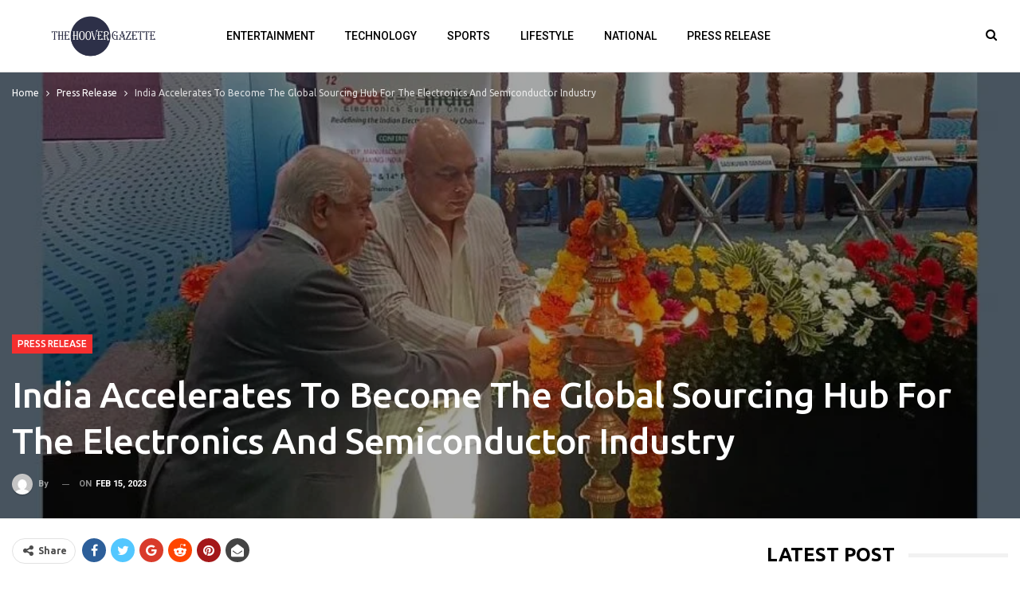

--- FILE ---
content_type: text/html; charset=UTF-8
request_url: https://thehoovergazette.com/2023/02/15/india-accelerates-to-become-the-global-sourcing-hub-for-the-electronics-and-semiconductor-industry/
body_size: 20619
content:
	<!DOCTYPE html>
		<!--[if IE 8]>
	<html class="ie ie8" lang="en-US"> <![endif]-->
	<!--[if IE 9]>
	<html class="ie ie9" lang="en-US"> <![endif]-->
	<!--[if gt IE 9]><!-->
<html lang="en-US"> <!--<![endif]-->
	<head>
				<meta charset="UTF-8">
		<meta http-equiv="X-UA-Compatible" content="IE=edge">
		<meta name="viewport" content="width=device-width, initial-scale=1.0">
		<link rel="pingback" href="https://thehoovergazette.com/xmlrpc.php"/>

		<title>India Accelerates To Become The Global Sourcing Hub For The Electronics And Semiconductor Industry &#8211; The Hoover Gazette</title>
<meta name='robots' content='max-image-preview:large' />

<!-- Better Open Graph, Schema.org & Twitter Integration -->
<meta property="og:locale" content="en_us"/>
<meta property="og:site_name" content="The Hoover Gazette"/>
<meta property="og:url" content="https://thehoovergazette.com/2023/02/15/india-accelerates-to-become-the-global-sourcing-hub-for-the-electronics-and-semiconductor-industry/"/>
<meta property="og:title" content="India Accelerates To Become The Global Sourcing Hub For The Electronics And Semiconductor Industry"/>
<meta property="og:image" content="https://thehoovergazette.com/wp-content/uploads/2023/02/india-accelerates-to-become-the-global-sourcing-hub-for-the-electronics-and-semiconductor-industry.jpg"/>
<meta property="article:section" content="Press Release"/>
<meta property="og:description" content="12th Source India-Electronics Supply Chain Summit Opened At Chennai Today.The event targets vibrant networking between Large, Medium and Small ESDM enterprises for enhancing manufacturing investments, higher value addition and long term agreements fo"/>
<meta property="og:type" content="article"/>
<meta name="twitter:card" content="summary"/>
<meta name="twitter:url" content="https://thehoovergazette.com/2023/02/15/india-accelerates-to-become-the-global-sourcing-hub-for-the-electronics-and-semiconductor-industry/"/>
<meta name="twitter:title" content="India Accelerates To Become The Global Sourcing Hub For The Electronics And Semiconductor Industry"/>
<meta name="twitter:description" content="12th Source India-Electronics Supply Chain Summit Opened At Chennai Today.The event targets vibrant networking between Large, Medium and Small ESDM enterprises for enhancing manufacturing investments, higher value addition and long term agreements fo"/>
<meta name="twitter:image" content="https://thehoovergazette.com/wp-content/uploads/2023/02/india-accelerates-to-become-the-global-sourcing-hub-for-the-electronics-and-semiconductor-industry.jpg"/>
<!-- / Better Open Graph, Schema.org & Twitter Integration. -->
<link rel='dns-prefetch' href='//fonts.googleapis.com' />
<link rel="alternate" type="application/rss+xml" title="The Hoover Gazette &raquo; Feed" href="https://thehoovergazette.com/feed/" />
<link rel="alternate" type="application/rss+xml" title="The Hoover Gazette &raquo; Comments Feed" href="https://thehoovergazette.com/comments/feed/" />
<link rel="alternate" title="oEmbed (JSON)" type="application/json+oembed" href="https://thehoovergazette.com/wp-json/oembed/1.0/embed?url=https%3A%2F%2Fthehoovergazette.com%2F2023%2F02%2F15%2Findia-accelerates-to-become-the-global-sourcing-hub-for-the-electronics-and-semiconductor-industry%2F" />
<link rel="alternate" title="oEmbed (XML)" type="text/xml+oembed" href="https://thehoovergazette.com/wp-json/oembed/1.0/embed?url=https%3A%2F%2Fthehoovergazette.com%2F2023%2F02%2F15%2Findia-accelerates-to-become-the-global-sourcing-hub-for-the-electronics-and-semiconductor-industry%2F&#038;format=xml" />
<style id='wp-img-auto-sizes-contain-inline-css' type='text/css'>
img:is([sizes=auto i],[sizes^="auto," i]){contain-intrinsic-size:3000px 1500px}
/*# sourceURL=wp-img-auto-sizes-contain-inline-css */
</style>

<style id='wp-emoji-styles-inline-css' type='text/css'>

	img.wp-smiley, img.emoji {
		display: inline !important;
		border: none !important;
		box-shadow: none !important;
		height: 1em !important;
		width: 1em !important;
		margin: 0 0.07em !important;
		vertical-align: -0.1em !important;
		background: none !important;
		padding: 0 !important;
	}
/*# sourceURL=wp-emoji-styles-inline-css */
</style>
<link rel='stylesheet' id='wp-block-library-css' href='https://thehoovergazette.com/wp-includes/css/dist/block-library/style.min.css?ver=d77cd78b74e8fec5e8d2299e009b2676' type='text/css' media='all' />
<style id='global-styles-inline-css' type='text/css'>
:root{--wp--preset--aspect-ratio--square: 1;--wp--preset--aspect-ratio--4-3: 4/3;--wp--preset--aspect-ratio--3-4: 3/4;--wp--preset--aspect-ratio--3-2: 3/2;--wp--preset--aspect-ratio--2-3: 2/3;--wp--preset--aspect-ratio--16-9: 16/9;--wp--preset--aspect-ratio--9-16: 9/16;--wp--preset--color--black: #000000;--wp--preset--color--cyan-bluish-gray: #abb8c3;--wp--preset--color--white: #ffffff;--wp--preset--color--pale-pink: #f78da7;--wp--preset--color--vivid-red: #cf2e2e;--wp--preset--color--luminous-vivid-orange: #ff6900;--wp--preset--color--luminous-vivid-amber: #fcb900;--wp--preset--color--light-green-cyan: #7bdcb5;--wp--preset--color--vivid-green-cyan: #00d084;--wp--preset--color--pale-cyan-blue: #8ed1fc;--wp--preset--color--vivid-cyan-blue: #0693e3;--wp--preset--color--vivid-purple: #9b51e0;--wp--preset--gradient--vivid-cyan-blue-to-vivid-purple: linear-gradient(135deg,rgb(6,147,227) 0%,rgb(155,81,224) 100%);--wp--preset--gradient--light-green-cyan-to-vivid-green-cyan: linear-gradient(135deg,rgb(122,220,180) 0%,rgb(0,208,130) 100%);--wp--preset--gradient--luminous-vivid-amber-to-luminous-vivid-orange: linear-gradient(135deg,rgb(252,185,0) 0%,rgb(255,105,0) 100%);--wp--preset--gradient--luminous-vivid-orange-to-vivid-red: linear-gradient(135deg,rgb(255,105,0) 0%,rgb(207,46,46) 100%);--wp--preset--gradient--very-light-gray-to-cyan-bluish-gray: linear-gradient(135deg,rgb(238,238,238) 0%,rgb(169,184,195) 100%);--wp--preset--gradient--cool-to-warm-spectrum: linear-gradient(135deg,rgb(74,234,220) 0%,rgb(151,120,209) 20%,rgb(207,42,186) 40%,rgb(238,44,130) 60%,rgb(251,105,98) 80%,rgb(254,248,76) 100%);--wp--preset--gradient--blush-light-purple: linear-gradient(135deg,rgb(255,206,236) 0%,rgb(152,150,240) 100%);--wp--preset--gradient--blush-bordeaux: linear-gradient(135deg,rgb(254,205,165) 0%,rgb(254,45,45) 50%,rgb(107,0,62) 100%);--wp--preset--gradient--luminous-dusk: linear-gradient(135deg,rgb(255,203,112) 0%,rgb(199,81,192) 50%,rgb(65,88,208) 100%);--wp--preset--gradient--pale-ocean: linear-gradient(135deg,rgb(255,245,203) 0%,rgb(182,227,212) 50%,rgb(51,167,181) 100%);--wp--preset--gradient--electric-grass: linear-gradient(135deg,rgb(202,248,128) 0%,rgb(113,206,126) 100%);--wp--preset--gradient--midnight: linear-gradient(135deg,rgb(2,3,129) 0%,rgb(40,116,252) 100%);--wp--preset--font-size--small: 13px;--wp--preset--font-size--medium: 20px;--wp--preset--font-size--large: 36px;--wp--preset--font-size--x-large: 42px;--wp--preset--spacing--20: 0.44rem;--wp--preset--spacing--30: 0.67rem;--wp--preset--spacing--40: 1rem;--wp--preset--spacing--50: 1.5rem;--wp--preset--spacing--60: 2.25rem;--wp--preset--spacing--70: 3.38rem;--wp--preset--spacing--80: 5.06rem;--wp--preset--shadow--natural: 6px 6px 9px rgba(0, 0, 0, 0.2);--wp--preset--shadow--deep: 12px 12px 50px rgba(0, 0, 0, 0.4);--wp--preset--shadow--sharp: 6px 6px 0px rgba(0, 0, 0, 0.2);--wp--preset--shadow--outlined: 6px 6px 0px -3px rgb(255, 255, 255), 6px 6px rgb(0, 0, 0);--wp--preset--shadow--crisp: 6px 6px 0px rgb(0, 0, 0);}:where(.is-layout-flex){gap: 0.5em;}:where(.is-layout-grid){gap: 0.5em;}body .is-layout-flex{display: flex;}.is-layout-flex{flex-wrap: wrap;align-items: center;}.is-layout-flex > :is(*, div){margin: 0;}body .is-layout-grid{display: grid;}.is-layout-grid > :is(*, div){margin: 0;}:where(.wp-block-columns.is-layout-flex){gap: 2em;}:where(.wp-block-columns.is-layout-grid){gap: 2em;}:where(.wp-block-post-template.is-layout-flex){gap: 1.25em;}:where(.wp-block-post-template.is-layout-grid){gap: 1.25em;}.has-black-color{color: var(--wp--preset--color--black) !important;}.has-cyan-bluish-gray-color{color: var(--wp--preset--color--cyan-bluish-gray) !important;}.has-white-color{color: var(--wp--preset--color--white) !important;}.has-pale-pink-color{color: var(--wp--preset--color--pale-pink) !important;}.has-vivid-red-color{color: var(--wp--preset--color--vivid-red) !important;}.has-luminous-vivid-orange-color{color: var(--wp--preset--color--luminous-vivid-orange) !important;}.has-luminous-vivid-amber-color{color: var(--wp--preset--color--luminous-vivid-amber) !important;}.has-light-green-cyan-color{color: var(--wp--preset--color--light-green-cyan) !important;}.has-vivid-green-cyan-color{color: var(--wp--preset--color--vivid-green-cyan) !important;}.has-pale-cyan-blue-color{color: var(--wp--preset--color--pale-cyan-blue) !important;}.has-vivid-cyan-blue-color{color: var(--wp--preset--color--vivid-cyan-blue) !important;}.has-vivid-purple-color{color: var(--wp--preset--color--vivid-purple) !important;}.has-black-background-color{background-color: var(--wp--preset--color--black) !important;}.has-cyan-bluish-gray-background-color{background-color: var(--wp--preset--color--cyan-bluish-gray) !important;}.has-white-background-color{background-color: var(--wp--preset--color--white) !important;}.has-pale-pink-background-color{background-color: var(--wp--preset--color--pale-pink) !important;}.has-vivid-red-background-color{background-color: var(--wp--preset--color--vivid-red) !important;}.has-luminous-vivid-orange-background-color{background-color: var(--wp--preset--color--luminous-vivid-orange) !important;}.has-luminous-vivid-amber-background-color{background-color: var(--wp--preset--color--luminous-vivid-amber) !important;}.has-light-green-cyan-background-color{background-color: var(--wp--preset--color--light-green-cyan) !important;}.has-vivid-green-cyan-background-color{background-color: var(--wp--preset--color--vivid-green-cyan) !important;}.has-pale-cyan-blue-background-color{background-color: var(--wp--preset--color--pale-cyan-blue) !important;}.has-vivid-cyan-blue-background-color{background-color: var(--wp--preset--color--vivid-cyan-blue) !important;}.has-vivid-purple-background-color{background-color: var(--wp--preset--color--vivid-purple) !important;}.has-black-border-color{border-color: var(--wp--preset--color--black) !important;}.has-cyan-bluish-gray-border-color{border-color: var(--wp--preset--color--cyan-bluish-gray) !important;}.has-white-border-color{border-color: var(--wp--preset--color--white) !important;}.has-pale-pink-border-color{border-color: var(--wp--preset--color--pale-pink) !important;}.has-vivid-red-border-color{border-color: var(--wp--preset--color--vivid-red) !important;}.has-luminous-vivid-orange-border-color{border-color: var(--wp--preset--color--luminous-vivid-orange) !important;}.has-luminous-vivid-amber-border-color{border-color: var(--wp--preset--color--luminous-vivid-amber) !important;}.has-light-green-cyan-border-color{border-color: var(--wp--preset--color--light-green-cyan) !important;}.has-vivid-green-cyan-border-color{border-color: var(--wp--preset--color--vivid-green-cyan) !important;}.has-pale-cyan-blue-border-color{border-color: var(--wp--preset--color--pale-cyan-blue) !important;}.has-vivid-cyan-blue-border-color{border-color: var(--wp--preset--color--vivid-cyan-blue) !important;}.has-vivid-purple-border-color{border-color: var(--wp--preset--color--vivid-purple) !important;}.has-vivid-cyan-blue-to-vivid-purple-gradient-background{background: var(--wp--preset--gradient--vivid-cyan-blue-to-vivid-purple) !important;}.has-light-green-cyan-to-vivid-green-cyan-gradient-background{background: var(--wp--preset--gradient--light-green-cyan-to-vivid-green-cyan) !important;}.has-luminous-vivid-amber-to-luminous-vivid-orange-gradient-background{background: var(--wp--preset--gradient--luminous-vivid-amber-to-luminous-vivid-orange) !important;}.has-luminous-vivid-orange-to-vivid-red-gradient-background{background: var(--wp--preset--gradient--luminous-vivid-orange-to-vivid-red) !important;}.has-very-light-gray-to-cyan-bluish-gray-gradient-background{background: var(--wp--preset--gradient--very-light-gray-to-cyan-bluish-gray) !important;}.has-cool-to-warm-spectrum-gradient-background{background: var(--wp--preset--gradient--cool-to-warm-spectrum) !important;}.has-blush-light-purple-gradient-background{background: var(--wp--preset--gradient--blush-light-purple) !important;}.has-blush-bordeaux-gradient-background{background: var(--wp--preset--gradient--blush-bordeaux) !important;}.has-luminous-dusk-gradient-background{background: var(--wp--preset--gradient--luminous-dusk) !important;}.has-pale-ocean-gradient-background{background: var(--wp--preset--gradient--pale-ocean) !important;}.has-electric-grass-gradient-background{background: var(--wp--preset--gradient--electric-grass) !important;}.has-midnight-gradient-background{background: var(--wp--preset--gradient--midnight) !important;}.has-small-font-size{font-size: var(--wp--preset--font-size--small) !important;}.has-medium-font-size{font-size: var(--wp--preset--font-size--medium) !important;}.has-large-font-size{font-size: var(--wp--preset--font-size--large) !important;}.has-x-large-font-size{font-size: var(--wp--preset--font-size--x-large) !important;}
/*# sourceURL=global-styles-inline-css */
</style>

<style id='classic-theme-styles-inline-css' type='text/css'>
/*! This file is auto-generated */
.wp-block-button__link{color:#fff;background-color:#32373c;border-radius:9999px;box-shadow:none;text-decoration:none;padding:calc(.667em + 2px) calc(1.333em + 2px);font-size:1.125em}.wp-block-file__button{background:#32373c;color:#fff;text-decoration:none}
/*# sourceURL=/wp-includes/css/classic-themes.min.css */
</style>
<link rel='stylesheet' id='better-framework-main-fonts-css' href='https://fonts.googleapis.com/css?family=Ubuntu:400,500,300,700%7CRoboto:700,400,500,400italic&#038;display=swap' type='text/css' media='all' />
<script type="text/javascript" src="https://thehoovergazette.com/wp-includes/js/jquery/jquery.min.js?ver=3.7.1" id="jquery-core-js"></script>
<script type="text/javascript" src="https://thehoovergazette.com/wp-includes/js/jquery/jquery-migrate.min.js?ver=3.4.1" id="jquery-migrate-js"></script>
<link rel="https://api.w.org/" href="https://thehoovergazette.com/wp-json/" /><link rel="alternate" title="JSON" type="application/json" href="https://thehoovergazette.com/wp-json/wp/v2/posts/1132" /><link rel="EditURI" type="application/rsd+xml" title="RSD" href="https://thehoovergazette.com/xmlrpc.php?rsd" />
<link rel="canonical" href="https://thehoovergazette.com/2023/02/15/india-accelerates-to-become-the-global-sourcing-hub-for-the-electronics-and-semiconductor-industry/" />
<link rel='shortlink' href='https://thehoovergazette.com/?p=1132' />
<!-- Google tag (gtag.js) -->
<script async src="https://www.googletagmanager.com/gtag/js?id=G-DTLZRPDF3L"></script>
<script>
  window.dataLayer = window.dataLayer || [];
  function gtag(){dataLayer.push(arguments);}
  gtag('js', new Date());

  gtag('config', 'G-DTLZRPDF3L');
</script><meta name="generator" content="Powered by WPBakery Page Builder - drag and drop page builder for WordPress."/>
<script type="application/ld+json">{
    "@context": "http://schema.org/",
    "@type": "Organization",
    "@id": "#organization",
    "logo": {
        "@type": "ImageObject",
        "url": "https://thehoovergazette.com/wp-content/uploads/2023/12/thehoovergazette@2x.png"
    },
    "url": "https://thehoovergazette.com/",
    "name": "The Hoover Gazette",
    "description": ""
}</script>
<script type="application/ld+json">{
    "@context": "http://schema.org/",
    "@type": "WebSite",
    "name": "The Hoover Gazette",
    "alternateName": "",
    "url": "https://thehoovergazette.com/"
}</script>
<script type="application/ld+json">{
    "@context": "http://schema.org/",
    "@type": "NewsArticle",
    "headline": "India Accelerates To Become The Global Sourcing Hub For The Electronics And Semiconductor Industry",
    "description": "12th Source India-Electronics Supply Chain Summit Opened At Chennai Today.The event targets vibrant networking between Large, Medium and Small ESDM enterprises for enhancing manufacturing investments, higher value addition and long term agreements fo",
    "datePublished": "2023-02-15",
    "dateModified": "2023-02-15",
    "author": {
        "@type": "Person",
        "@id": "#person-",
        "name": ""
    },
    "image": "https://thehoovergazette.com/wp-content/uploads/2023/02/india-accelerates-to-become-the-global-sourcing-hub-for-the-electronics-and-semiconductor-industry.jpg",
    "interactionStatistic": [
        {
            "@type": "InteractionCounter",
            "interactionType": "http://schema.org/CommentAction",
            "userInteractionCount": "0"
        }
    ],
    "publisher": {
        "@id": "#organization"
    },
    "mainEntityOfPage": "https://thehoovergazette.com/2023/02/15/india-accelerates-to-become-the-global-sourcing-hub-for-the-electronics-and-semiconductor-industry/"
}</script>
<link rel='stylesheet' id='bf-minifed-css-1' href='https://thehoovergazette.com/wp-content/bs-booster-cache/84f639ba514eb4018bd1bbabeacd466f.css' type='text/css' media='all' />
<link rel='stylesheet' id='7.11.0-1765363673' href='https://thehoovergazette.com/wp-content/bs-booster-cache/86457006e0ff9ab70eee6e39ec4bc1d7.css' type='text/css' media='all' />
<noscript><style> .wpb_animate_when_almost_visible { opacity: 1; }</style></noscript>	</head>

<body class="wp-singular post-template-default single single-post postid-1132 single-format-standard wp-theme-publisher-7110publisher bs-theme bs-publisher bs-publisher-technet active-light-box ltr close-rh page-layout-2-col page-layout-2-col-right full-width active-sticky-sidebar main-menu-sticky-smart main-menu-out-stretched active-ajax-search single-prim-cat-1 single-cat-1  wpb-js-composer js-comp-ver-6.7.0 vc_responsive bs-ll-a" dir="ltr">
	<header id="header" class="site-header header-style-8 full-width stretched" itemscope="itemscope" itemtype="https://schema.org/WPHeader">
				<div class="content-wrap">
			<div class="container">
				<div class="header-inner clearfix">
					<div id="site-branding" class="site-branding">
	<p  id="site-title" class="logo h1 img-logo">
	<a href="https://thehoovergazette.com/" itemprop="url" rel="home">
					<img id="site-logo" src="https://thehoovergazette.com/wp-content/uploads/2023/12/thehoovergazette@2x.png"
			     alt="The Hoover Gazette"  />

			<span class="site-title">The Hoover Gazette - </span>
				</a>
</p>
</div><!-- .site-branding -->
<nav id="menu-main" class="menu main-menu-container  show-search-item menu-actions-btn-width-1" role="navigation" itemscope="itemscope" itemtype="https://schema.org/SiteNavigationElement">
			<div class="menu-action-buttons width-1">
							<div class="search-container close">
					<span class="search-handler"><i class="fa fa-search"></i></span>

					<div class="search-box clearfix">
						<form role="search" method="get" class="search-form clearfix" action="https://thehoovergazette.com">
	<input type="search" class="search-field"
	       placeholder="Search..."
	       value="" name="s"
	       title="Search for:"
	       autocomplete="off">
	<input type="submit" class="search-submit" value="Search">
</form><!-- .search-form -->
					</div>
				</div>
						</div>
			<ul id="main-navigation" class="main-menu menu bsm-pure clearfix">
		<li id="menu-item-90" class="menu-item menu-item-type-taxonomy menu-item-object-category menu-term-4 better-anim-fade menu-item-90"><a href="https://thehoovergazette.com/category/entertainment/">Entertainment</a></li>
<li id="menu-item-91" class="menu-item menu-item-type-taxonomy menu-item-object-category menu-term-9 better-anim-fade menu-item-91"><a href="https://thehoovergazette.com/category/technology/">Technology</a></li>
<li id="menu-item-92" class="menu-item menu-item-type-taxonomy menu-item-object-category menu-term-6 better-anim-fade menu-item-92"><a href="https://thehoovergazette.com/category/sports/">Sports</a></li>
<li id="menu-item-93" class="menu-item menu-item-type-taxonomy menu-item-object-category menu-term-5 better-anim-fade menu-item-93"><a href="https://thehoovergazette.com/category/lifestyle/">Lifestyle</a></li>
<li id="menu-item-94" class="menu-item menu-item-type-taxonomy menu-item-object-category menu-term-3 better-anim-fade menu-item-94"><a href="https://thehoovergazette.com/category/national/">National</a></li>
<li id="menu-item-100" class="menu-item menu-item-type-taxonomy menu-item-object-category current-post-ancestor current-menu-parent current-post-parent menu-term-1 better-anim-fade menu-item-100"><a href="https://thehoovergazette.com/category/press-release/">Press Release</a></li>
	</ul><!-- #main-navigation -->
</nav><!-- .main-menu-container -->
				</div>
			</div>
		</div>
	</header><!-- .header -->
	<div class="rh-header clearfix light deferred-block-exclude">
		<div class="rh-container clearfix">

			<div class="menu-container close">
				<span class="menu-handler"><span class="lines"></span></span>
			</div><!-- .menu-container -->

			<div class="logo-container rh-img-logo">
				<a href="https://thehoovergazette.com/" itemprop="url" rel="home">
											<img src="https://thehoovergazette.com/wp-content/uploads/2023/12/thehoovergazette@2x.png"
						     alt="The Hoover Gazette"  />				</a>
			</div><!-- .logo-container -->
		</div><!-- .rh-container -->
	</div><!-- .rh-header -->
		<div class="main-wrap content-main-wrap">
		<main id="content" class="content-container">
		<div class="post-header post-tp-2-header bs-lazy wfi"  title="India Accelerates To Become The Global Sourcing Hub For The Electronics And Semiconductor Industry" data-src="https://thehoovergazette.com/wp-content/uploads/2023/02/india-accelerates-to-become-the-global-sourcing-hub-for-the-electronics-and-semiconductor-industry-900x580.jpg">
		<div class="content-wrap">
			<div class="container">
				<div class="post-header-inner">
					<nav role="navigation" aria-label="Breadcrumbs" class="bf-breadcrumb clearfix bc-light-color"><ul class="bf-breadcrumb-items" itemscope itemtype="http://schema.org/BreadcrumbList"><meta name="numberOfItems" content="3" /><meta name="itemListOrder" content="Ascending" /><li itemprop="itemListElement" itemscope itemtype="http://schema.org/ListItem" class="bf-breadcrumb-item bf-breadcrumb-begin"><a itemprop="item" href="https://thehoovergazette.com" rel="home"><span itemprop="name">Home</span></a><meta itemprop="position" content="1" /></li><li itemprop="itemListElement" itemscope itemtype="http://schema.org/ListItem" class="bf-breadcrumb-item"><a itemprop="item" href="https://thehoovergazette.com/category/press-release/" ><span itemprop="name">Press Release</span></a><meta itemprop="position" content="2" /></li><li itemprop="itemListElement" itemscope itemtype="http://schema.org/ListItem" class="bf-breadcrumb-item bf-breadcrumb-end"><span itemprop="name">India Accelerates To Become The Global Sourcing Hub For The Electronics And Semiconductor Industry</span><meta itemprop="item" content="https://thehoovergazette.com/2023/02/15/india-accelerates-to-become-the-global-sourcing-hub-for-the-electronics-and-semiconductor-industry/"/><meta itemprop="position" content="3" /></li></ul></nav>					<div class="post-header-title">
						<div class="term-badges floated"><span class="term-badge term-1"><a href="https://thehoovergazette.com/category/press-release/">Press Release</a></span></div>						<h1 class="single-post-title">
							<span class="post-title" itemprop="headline">India Accelerates To Become The Global Sourcing Hub For The Electronics And Semiconductor Industry</span></h1>
						<div class="post-meta single-post-meta">
			<a href="https://thehoovergazette.com/author/"
		   title="Browse Author Articles"
		   class="post-author-a post-author-avatar">
			<img alt=''  data-src='https://secure.gravatar.com/avatar/?s=26&d=mm&r=g' class='avatar avatar-26 photo avatar-default' height='26' width='26' /><span class="post-author-name">By <b></b></span>		</a>
					<span class="time"><time class="post-published updated"
			                         datetime="2023-02-15T13:20:08+05:30">On <b>Feb 15, 2023</b></time></span>
			</div>
					</div>
									</div>

			</div>
		</div>
	</div><!-- .slider-container -->

	<div class="content-wrap">
				<div class="container layout-2-col layout-2-col-1 layout-right-sidebar post-template-2">
			<div class="row main-section">
										<div class="col-sm-8 content-column">
							<div class="single-container">
								<article id="post-1132" class="post-1132 post type-post status-publish format-standard has-post-thumbnail  category-press-release single-post-content">
											<div class="post-share single-post-share top-share clearfix style-1">
			<div class="post-share-btn-group">
							</div>
						<div class="share-handler-wrap ">
				<span class="share-handler post-share-btn rank-default">
					<i class="bf-icon  fa fa-share-alt"></i>						<b class="text">Share</b>
										</span>
				<span class="social-item facebook"><a href="https://www.facebook.com/sharer.php?u=https%3A%2F%2Fthehoovergazette.com%2F2023%2F02%2F15%2Findia-accelerates-to-become-the-global-sourcing-hub-for-the-electronics-and-semiconductor-industry%2F" target="_blank" rel="nofollow noreferrer" class="bs-button-el" onclick="window.open(this.href, 'share-facebook','left=50,top=50,width=600,height=320,toolbar=0'); return false;"><span class="icon"><i class="bf-icon fa fa-facebook"></i></span></a></span><span class="social-item twitter"><a href="https://twitter.com/share?text=India Accelerates To Become The Global Sourcing Hub For The Electronics And Semiconductor Industry&url=https%3A%2F%2Fthehoovergazette.com%2F2023%2F02%2F15%2Findia-accelerates-to-become-the-global-sourcing-hub-for-the-electronics-and-semiconductor-industry%2F" target="_blank" rel="nofollow noreferrer" class="bs-button-el" onclick="window.open(this.href, 'share-twitter','left=50,top=50,width=600,height=320,toolbar=0'); return false;"><span class="icon"><i class="bf-icon fa fa-twitter"></i></span></a></span><span class="social-item google_plus"><a href="https://plus.google.com/share?url=https%3A%2F%2Fthehoovergazette.com%2F2023%2F02%2F15%2Findia-accelerates-to-become-the-global-sourcing-hub-for-the-electronics-and-semiconductor-industry%2F" target="_blank" rel="nofollow noreferrer" class="bs-button-el" onclick="window.open(this.href, 'share-google_plus','left=50,top=50,width=600,height=320,toolbar=0'); return false;"><span class="icon"><i class="bf-icon fa fa-google"></i></span></a></span><span class="social-item reddit"><a href="https://reddit.com/submit?url=https%3A%2F%2Fthehoovergazette.com%2F2023%2F02%2F15%2Findia-accelerates-to-become-the-global-sourcing-hub-for-the-electronics-and-semiconductor-industry%2F&title=India Accelerates To Become The Global Sourcing Hub For The Electronics And Semiconductor Industry" target="_blank" rel="nofollow noreferrer" class="bs-button-el" onclick="window.open(this.href, 'share-reddit','left=50,top=50,width=600,height=320,toolbar=0'); return false;"><span class="icon"><i class="bf-icon fa fa-reddit-alien"></i></span></a></span><span class="social-item whatsapp"><a href="whatsapp://send?text=India Accelerates To Become The Global Sourcing Hub For The Electronics And Semiconductor Industry %0A%0A https%3A%2F%2Fthehoovergazette.com%2F2023%2F02%2F15%2Findia-accelerates-to-become-the-global-sourcing-hub-for-the-electronics-and-semiconductor-industry%2F" target="_blank" rel="nofollow noreferrer" class="bs-button-el" onclick="window.open(this.href, 'share-whatsapp','left=50,top=50,width=600,height=320,toolbar=0'); return false;"><span class="icon"><i class="bf-icon fa fa-whatsapp"></i></span></a></span><span class="social-item pinterest"><a href="https://pinterest.com/pin/create/button/?url=https%3A%2F%2Fthehoovergazette.com%2F2023%2F02%2F15%2Findia-accelerates-to-become-the-global-sourcing-hub-for-the-electronics-and-semiconductor-industry%2F&media=https://thehoovergazette.com/wp-content/uploads/2023/02/india-accelerates-to-become-the-global-sourcing-hub-for-the-electronics-and-semiconductor-industry.jpg&description=India Accelerates To Become The Global Sourcing Hub For The Electronics And Semiconductor Industry" target="_blank" rel="nofollow noreferrer" class="bs-button-el" onclick="window.open(this.href, 'share-pinterest','left=50,top=50,width=600,height=320,toolbar=0'); return false;"><span class="icon"><i class="bf-icon fa fa-pinterest"></i></span></a></span><span class="social-item email"><a href="mailto:?subject=India Accelerates To Become The Global Sourcing Hub For The Electronics And Semiconductor Industry&body=https%3A%2F%2Fthehoovergazette.com%2F2023%2F02%2F15%2Findia-accelerates-to-become-the-global-sourcing-hub-for-the-electronics-and-semiconductor-industry%2F" target="_blank" rel="nofollow noreferrer" class="bs-button-el" onclick="window.open(this.href, 'share-email','left=50,top=50,width=600,height=320,toolbar=0'); return false;"><span class="icon"><i class="bf-icon fa fa-envelope-open"></i></span></a></span></div>		</div>
											<div class="entry-content clearfix single-post-content">
										<div class="dsprime"><img decoding="async" width="525" height="350"  data-src="https://primexnewsnetwork.com/wp-content/uploads/2023/02/image-105.jpg" class="attachment-large size-large wp-post-image" alt="" loading="lazy" style="margin-bottom: 10px" /></div>
<p style="text-align: center"><em>12th Source India-Electronics Supply Chain Summit Opened At Chennai Today.</em></p>
<p style="text-align: center"><em>The event targets vibrant networking between Large, Medium and Small ESDM enterprises for enhancing manufacturing investments, higher value addition and long term agreements for the industry with focus on Tamil Nadu.</em></p>
<p><strong>Chennai (Tamil Nadu) [India], February 15<em>:</em></strong> With over 120+ manufacturers exhibiting and several from Taiwan and other countries, 12th Source India witnessed keen participation with a target of over 4000-5000 visitors over two days. Organized by ELCINA, India&#8217;s leading industry association representing electronic and IT manufacturers in association with the Govt. of Tamil Nadu.</p>
<p>With the presence of over 50 Industry leaders and officials as speakers at the Conference and 40 Buyer companies the event established and reinforce the Indian ecosystem in making India a global sourcing hub for the world. Other notable speakers and dignitaries present at the august gathering and those expected on the following day include Guest of Honour: Thiru S Krishnan, IAS, Additional Chief Secretary to Government, Industries Department.</p>
<p>Thiru Hans Raj Verma, IAS, MD TIIC</p>
<p>Mr Arun Roy, IAS, Secretary, MSME</p>
<p>Ms. Jayashree Muralidharan, IAS, MD TIDCO</p>
<p>Asha Ajith, IAS, ED, Guidance</p>
<p>Ms. Sigy Thomas, IAS, MD FaMe</p>
<p>Ms Grace Pachuau, IAS, ED FaMe</p>
<p>Mr. Vishnu Venugopalan, IAS, MD Guidance</p>
<p>Thiru Nishant Kishore, IAS, ED, SIPCOT</p>
<p>Pooja Kulkarni, IAS, Special Secretary Industries, Govt of TN</p>
<p>From the Ministry of Electronics &amp; IT, Government of India the following key officials participated:</p>
<p>Ms. Asha Nangia, Group Director &amp; Scientist G</p>
<p>Dr. Sandip Chatterjee, Senior Director</p>
<p>With informative sessions and knowledge sharing on key technologies strengthening the Electronics System Design and Manufacturing Ecosystem, the Summit will impart knowledge on various key Themes including Component &amp; Design Led Manufacturing, Semiconductors, Automotive, EV &amp; 5G technologies, Special Materials, PCB’s, Industrial Automation techniques and Test and Measurement. India is the second largest mobile handsets manufacturer in the world. With the target of Source India to reduce import dependence on components, including mechanical, electromechanical, PCB&#8217;s and passives, as well as Semiconductors, the emerging sectors are driving exponential growth for the sector. These include Telecom &amp; 5G, Mobiles, EV’s, Wearables, and several consumer products.</p>
<p><strong>Smt. Jayashree Muralidharan, IAS Managing Director, Tamil Nadu Industrial Development Corporation Ltd</strong>, said, &#8220;Tamil Nadu is the fastest growing state economy in India. It is also the largest manufacturer as well as consuming state. This makes Tamil Nadu the perfect location for electronics hardware manufacturing. The Government of Tamil Nadu is also supporting the growth of the Electronics System Design and Manufacturing (ESDM) industry in the state in a big way. This, in turn, makes Tamil Nadu one of the country&#8217;s major electronics hardware manufacturing and exporting states and is marching towards a US$ 100 Bn ESDM Sector. We consider SOURCE INDIA 2023 a growth enabler for the ESDM Industry.&#8221;</p>
<p><strong>Ms Sigy Thomas Vaidhyan, IAS, Managing Director, FaMe TN, said, &#8220;</strong>At FaMe TN, the organization supports MSMEs in various aspects related to their business, including discovering new market opportunities for products of MSMEs in the overseas market, smoothening Government clearance processes, providing new and innovative solutions for bottlenecks in technology, finance, and management. We look forward to supporting the MSMEs in the ESDM sector through the Source India platform.&#8221;</p>
<p>&#8220;The Government of Tamil Nadu aims to transform the state into an innovative and globally competitive Electronics System Design and Manufacturing (ESDM) destination. I feel Source India will facilitate the same by offering an appropriate platform for the ESDM sector members of the state,&#8221; said <strong>Ms Grace Lalrindiki Pachuau, IAS, Executive Director, FaMe TN.</strong></p>
<p>During the Inaugural, key industry leaders including Mr Sasikumar from Salcomp Manufacturing, Mr Josh Foulger from Bharat FIH of Foxconn group delivered Industry addressed the gathering. Mr Ajit Manocha, President, SEMI Global and Member of India Semiconductor Mission addressed the gathering about the future of Semiconductor Industry in India.</p>
<p>Ambassador of Taiwan ROC, Mr Baushuan Ger also shared his message online and expressed delight that Taiwan was a key Partner for Source India and several Taiwanese companies were participating in the show including TEEMA and TAITRA.</p>
<p>ELCINA and SEMI have a comprehensive MoU to promote Work Force Development and Supply Chain for the Semiconductor industry. Based on this understanding ELCINA announced that it would be launching these wide spectrum of courses to meet the growing demand for skills in semiconductor industry which was already in short supply. SEMI has recently launched these online courses through SEMI University which was announced on 7<sup>th</sup> February in California.</p>
<p>ELCINA, Industry&#8217;s leading industry association since last 55 years, is contributing to accelerating growth with a critical focus on electronic components, EMS and the complete semiconductor industry supply chain including Assembly Test Mark &amp; Packing of Semiconductor modules and Skill Development. By facilitating global and local microelectronic and semiconductor companies to interact with Indian ecosystem at Source India, a local semiconductor supply-chain is expected to emerge which will enable India’s aspirations in the semiconductor sector.</p>
<p>Source India 12th Summit aims to provide the right platform for domestic manufacturers of raw materials, components and assemblies and showcase the country&#8217;s capabilities to Buyers within and globally.</p>
<p><strong>About ELCINA (Electronic Industries Association of India)</strong></p>
<p>Electronic Industries Association of India was established in 1967 as the first industry association supporting electronics hardware when India&#8217;s Electronics industry was still in its infancy. Since then, ELCINA has established itself as an interactive forum for electronics manufacturers across the entire spectrum of industry. ELCINA actively interacts with the government and advises it on policy and business environment issues. It networks with technical institutions and business support organizations in India and abroad to enable business expansion and information dissemination on technological developments. With greater liberalization, ELCINA&#8217;s focus has shifted to professional and value-added services to the Electronics Community.</p>
<p><a href="http://www.elcina.com/">www.elcina.com</a></p>
<p><strong>About Source India: </strong></p>
<p>SOURCE INDIA was initiated by the Electronic Industries Association of India (ELCINA) in 2009 to accelerate the development of the Indian electronics supply chain. ELCINA recognizes that a strong supply chain is the backbone of any engineering manufacturing industry. The Indian market offers a great opportunity for the Electronics industry. SOURCE INDIA is a unique B2B platform created by the Industry to accelerate the growth of Indian electronics hardware manufacturing. Source India consists of a Conference, Exhibition and Buyer Seller Meet and provides value to all large, medium and small industries as a forum for interaction for business development. It highlights opportunities, and B2B Meetings, enabling the government to understand industry expectations, knowledge and information sharing, especially about supportive policies.</p>
<p><em>If you have any objection to this press release content, kindly contact pr.error.rectification[at]gmail.com to notify us. We will respond and rectify the situation in the next 24 hours.</em><em> </em></p>
									</div>
											<div class="post-share single-post-share bottom-share clearfix style-1">
			<div class="post-share-btn-group">
							</div>
						<div class="share-handler-wrap ">
				<span class="share-handler post-share-btn rank-default">
					<i class="bf-icon  fa fa-share-alt"></i>						<b class="text">Share</b>
										</span>
				<span class="social-item facebook has-title"><a href="https://www.facebook.com/sharer.php?u=https%3A%2F%2Fthehoovergazette.com%2F2023%2F02%2F15%2Findia-accelerates-to-become-the-global-sourcing-hub-for-the-electronics-and-semiconductor-industry%2F" target="_blank" rel="nofollow noreferrer" class="bs-button-el" onclick="window.open(this.href, 'share-facebook','left=50,top=50,width=600,height=320,toolbar=0'); return false;"><span class="icon"><i class="bf-icon fa fa-facebook"></i></span><span class="item-title">Facebook</span></a></span><span class="social-item twitter has-title"><a href="https://twitter.com/share?text=India Accelerates To Become The Global Sourcing Hub For The Electronics And Semiconductor Industry&url=https%3A%2F%2Fthehoovergazette.com%2F2023%2F02%2F15%2Findia-accelerates-to-become-the-global-sourcing-hub-for-the-electronics-and-semiconductor-industry%2F" target="_blank" rel="nofollow noreferrer" class="bs-button-el" onclick="window.open(this.href, 'share-twitter','left=50,top=50,width=600,height=320,toolbar=0'); return false;"><span class="icon"><i class="bf-icon fa fa-twitter"></i></span><span class="item-title">Twitter</span></a></span><span class="social-item google_plus has-title"><a href="https://plus.google.com/share?url=https%3A%2F%2Fthehoovergazette.com%2F2023%2F02%2F15%2Findia-accelerates-to-become-the-global-sourcing-hub-for-the-electronics-and-semiconductor-industry%2F" target="_blank" rel="nofollow noreferrer" class="bs-button-el" onclick="window.open(this.href, 'share-google_plus','left=50,top=50,width=600,height=320,toolbar=0'); return false;"><span class="icon"><i class="bf-icon fa fa-google"></i></span><span class="item-title">Google+</span></a></span><span class="social-item reddit has-title"><a href="https://reddit.com/submit?url=https%3A%2F%2Fthehoovergazette.com%2F2023%2F02%2F15%2Findia-accelerates-to-become-the-global-sourcing-hub-for-the-electronics-and-semiconductor-industry%2F&title=India Accelerates To Become The Global Sourcing Hub For The Electronics And Semiconductor Industry" target="_blank" rel="nofollow noreferrer" class="bs-button-el" onclick="window.open(this.href, 'share-reddit','left=50,top=50,width=600,height=320,toolbar=0'); return false;"><span class="icon"><i class="bf-icon fa fa-reddit-alien"></i></span><span class="item-title">ReddIt</span></a></span><span class="social-item whatsapp has-title"><a href="whatsapp://send?text=India Accelerates To Become The Global Sourcing Hub For The Electronics And Semiconductor Industry %0A%0A https%3A%2F%2Fthehoovergazette.com%2F2023%2F02%2F15%2Findia-accelerates-to-become-the-global-sourcing-hub-for-the-electronics-and-semiconductor-industry%2F" target="_blank" rel="nofollow noreferrer" class="bs-button-el" onclick="window.open(this.href, 'share-whatsapp','left=50,top=50,width=600,height=320,toolbar=0'); return false;"><span class="icon"><i class="bf-icon fa fa-whatsapp"></i></span><span class="item-title">WhatsApp</span></a></span><span class="social-item pinterest has-title"><a href="https://pinterest.com/pin/create/button/?url=https%3A%2F%2Fthehoovergazette.com%2F2023%2F02%2F15%2Findia-accelerates-to-become-the-global-sourcing-hub-for-the-electronics-and-semiconductor-industry%2F&media=https://thehoovergazette.com/wp-content/uploads/2023/02/india-accelerates-to-become-the-global-sourcing-hub-for-the-electronics-and-semiconductor-industry.jpg&description=India Accelerates To Become The Global Sourcing Hub For The Electronics And Semiconductor Industry" target="_blank" rel="nofollow noreferrer" class="bs-button-el" onclick="window.open(this.href, 'share-pinterest','left=50,top=50,width=600,height=320,toolbar=0'); return false;"><span class="icon"><i class="bf-icon fa fa-pinterest"></i></span><span class="item-title">Pinterest</span></a></span><span class="social-item email has-title"><a href="mailto:?subject=India Accelerates To Become The Global Sourcing Hub For The Electronics And Semiconductor Industry&body=https%3A%2F%2Fthehoovergazette.com%2F2023%2F02%2F15%2Findia-accelerates-to-become-the-global-sourcing-hub-for-the-electronics-and-semiconductor-industry%2F" target="_blank" rel="nofollow noreferrer" class="bs-button-el" onclick="window.open(this.href, 'share-email','left=50,top=50,width=600,height=320,toolbar=0'); return false;"><span class="icon"><i class="bf-icon fa fa-envelope-open"></i></span><span class="item-title">Email</span></a></span></div>		</div>
										</article>
								<section class="post-author clearfix">
		<a href="https://thehoovergazette.com/author/"
	   title="Browse Author Articles">
		<span class="post-author-avatar" itemprop="image"><img alt=''  data-src='https://secure.gravatar.com/avatar/?s=80&d=mm&r=g' class='avatar avatar-80 photo avatar-default' height='80' width='80' /></span>
	</a>

	<div class="author-title heading-typo">
		<a class="post-author-url" href="https://thehoovergazette.com/author/"><span class="post-author-name"></span></a>

		
			</div>

	<div class="author-links">
			</div>

	<div class="post-author-bio" itemprop="description">
			</div>

</section>
	<section class="next-prev-post clearfix">

					<div class="prev-post">
				<p class="pre-title heading-typo"><i
							class="fa fa-arrow-left"></i> Prev Post				</p>
				<p class="title heading-typo"><a href="https://thehoovergazette.com/2023/02/15/decorated-author-dr-sabarna-roys-latest-book-to-be-published-in-march-2023/" rel="prev">Decorated Author Dr Sabarna Roy’s latest book to be published in March 2023</a></p>
			</div>
		
					<div class="next-post">
				<p class="pre-title heading-typo">Next Post <i
							class="fa fa-arrow-right"></i></p>
				<p class="title heading-typo"><a href="https://thehoovergazette.com/2023/02/15/pragyanam-an-emerging-school-in-gurgaon-shines-in-different-sports-and-olympiad-competitions-across-delhi-ncr/" rel="next">Pragyanam, An Emerging School In Gurgaon Shines In Different Sports And Olympiad Competitions Across Delhi NCR</a></p>
			</div>
		
	</section>
							</div>
							<div class="post-related">

	<div class="section-heading sh-t1 sh-s1 multi-tab">

					<a href="#relatedposts_1346915065_1" class="main-link active"
			   data-toggle="tab">
				<span
						class="h-text related-posts-heading">You might also like</span>
			</a>
			<a href="#relatedposts_1346915065_2" class="other-link" data-toggle="tab"
			   data-deferred-event="shown.bs.tab"
			   data-deferred-init="relatedposts_1346915065_2">
				<span
						class="h-text related-posts-heading">More from author</span>
			</a>
		
	</div>

		<div class="tab-content">
		<div class="tab-pane bs-tab-anim bs-tab-animated active"
		     id="relatedposts_1346915065_1">
			
					<div class="bs-pagination-wrapper main-term-none next_prev ">
			<div class="listing listing-thumbnail listing-tb-2 clearfix  scolumns-3 simple-grid include-last-mobile">
	<div  class="post-13790 type-post format-standard has-post-thumbnail   listing-item listing-item-thumbnail listing-item-tb-2 main-term-1">
<div class="item-inner clearfix">
			<div class="featured featured-type-featured-image">
						<a  title="OneNDF Steps In as Financial Stress Becomes a Silent Crisis for Indian Borrowers" data-src="https://thehoovergazette.com/wp-content/uploads/2025/12/OneNDF-.jpg" data-bs-srcset="{&quot;baseurl&quot;:&quot;https:\/\/thehoovergazette.com\/wp-content\/uploads\/2025\/12\/&quot;,&quot;sizes&quot;:{&quot;1200&quot;:&quot;OneNDF-.jpg&quot;}}"					class="img-holder" href="https://thehoovergazette.com/2025/12/10/onendf-steps-in-as-financial-stress-becomes-a-silent-crisis-for-indian-borrowers/"></a>
					</div>
	<p class="title">	<a class="post-url" href="https://thehoovergazette.com/2025/12/10/onendf-steps-in-as-financial-stress-becomes-a-silent-crisis-for-indian-borrowers/" title="OneNDF Steps In as Financial Stress Becomes a Silent Crisis for Indian Borrowers">
			<span class="post-title">
				OneNDF Steps In as Financial Stress Becomes a Silent Crisis for Indian Borrowers			</span>
	</a>
	</p></div>
</div >
<div  class="post-13783 type-post format-standard has-post-thumbnail   listing-item listing-item-thumbnail listing-item-tb-2 main-term-1">
<div class="item-inner clearfix">
			<div class="featured featured-type-featured-image">
						<a  title="Hubble Explorers Wins ‘Best Preschool Curriculum in India’ at the Early Years Educators Summit and Awards 2025" data-src="https://thehoovergazette.com/wp-content/uploads/2025/12/PNN-5-1.jpg" data-bs-srcset="{&quot;baseurl&quot;:&quot;https:\/\/thehoovergazette.com\/wp-content\/uploads\/2025\/12\/&quot;,&quot;sizes&quot;:{&quot;1200&quot;:&quot;PNN-5-1.jpg&quot;}}"					class="img-holder" href="https://thehoovergazette.com/2025/12/10/hubble-explorers-wins-best-preschool-curriculum-in-india-at-the-early-years-educators-summit-and-awards-2025/"></a>
					</div>
	<p class="title">	<a class="post-url" href="https://thehoovergazette.com/2025/12/10/hubble-explorers-wins-best-preschool-curriculum-in-india-at-the-early-years-educators-summit-and-awards-2025/" title="Hubble Explorers Wins ‘Best Preschool Curriculum in India’ at the Early Years Educators Summit and Awards 2025">
			<span class="post-title">
				Hubble Explorers Wins ‘Best Preschool Curriculum in India’ at the Early Years&hellip;			</span>
	</a>
	</p></div>
</div >
<div  class="post-13764 type-post format-standard has-post-thumbnail   listing-item listing-item-thumbnail listing-item-tb-2 main-term-1">
<div class="item-inner clearfix">
			<div class="featured featured-type-featured-image">
						<a  title="Makhanaaz – A Leading Premium Makhana Snacking Brand from Bihar" data-src="https://thehoovergazette.com/wp-content/uploads/2025/12/PNN-1-9.jpg" data-bs-srcset="{&quot;baseurl&quot;:&quot;https:\/\/thehoovergazette.com\/wp-content\/uploads\/2025\/12\/&quot;,&quot;sizes&quot;:{&quot;1200&quot;:&quot;PNN-1-9.jpg&quot;}}"					class="img-holder" href="https://thehoovergazette.com/2025/12/10/makhanaaz-a-leading-premium-makhana-snacking-brand-from-bihar/"></a>
					</div>
	<p class="title">	<a class="post-url" href="https://thehoovergazette.com/2025/12/10/makhanaaz-a-leading-premium-makhana-snacking-brand-from-bihar/" title="Makhanaaz – A Leading Premium Makhana Snacking Brand from Bihar">
			<span class="post-title">
				Makhanaaz – A Leading Premium Makhana Snacking Brand from Bihar			</span>
	</a>
	</p></div>
</div >
<div  class="post-13762 type-post format-standard has-post-thumbnail   listing-item listing-item-thumbnail listing-item-tb-2 main-term-1">
<div class="item-inner clearfix">
			<div class="featured featured-type-featured-image">
						<a  title="NeoSOFT Earns “Great Place to Work” Certification for the Fourth Consecutive Year" data-src="https://thehoovergazette.com/wp-content/uploads/2025/12/PNN-4-3.jpg" data-bs-srcset="{&quot;baseurl&quot;:&quot;https:\/\/thehoovergazette.com\/wp-content\/uploads\/2025\/12\/&quot;,&quot;sizes&quot;:{&quot;1200&quot;:&quot;PNN-4-3.jpg&quot;}}"					class="img-holder" href="https://thehoovergazette.com/2025/12/10/neosoft-earns-great-place-to-work-certification-for-the-fourth-consecutive-year/"></a>
					</div>
	<p class="title">	<a class="post-url" href="https://thehoovergazette.com/2025/12/10/neosoft-earns-great-place-to-work-certification-for-the-fourth-consecutive-year/" title="NeoSOFT Earns “Great Place to Work” Certification for the Fourth Consecutive Year">
			<span class="post-title">
				NeoSOFT Earns “Great Place to Work” Certification for the Fourth Consecutive Year			</span>
	</a>
	</p></div>
</div >
	</div>
	
	</div><div class="bs-pagination bs-ajax-pagination next_prev main-term-none clearfix">
			<script>var bs_ajax_paginate_441112758 = '{"query":{"paginate":"next_prev","count":4,"post_type":"post","posts_per_page":4,"post__not_in":[1132],"ignore_sticky_posts":1,"post_status":["publish","private"],"category__in":[1],"_layout":{"state":"1|1|0","page":"2-col-right"}},"type":"wp_query","view":"Publisher::fetch_related_posts","current_page":1,"ajax_url":"\/wp-admin\/admin-ajax.php","remove_duplicates":"0","paginate":"next_prev","_layout":{"state":"1|1|0","page":"2-col-right"},"_bs_pagin_token":"2442a07"}';</script>				<a class="btn-bs-pagination prev disabled" rel="prev" data-id="441112758"
				   title="Previous">
					<i class="fa fa-angle-left"
					   aria-hidden="true"></i> Prev				</a>
				<a  rel="next" class="btn-bs-pagination next"
				   data-id="441112758" title="Next">
					Next <i
							class="fa fa-angle-right" aria-hidden="true"></i>
				</a>
				</div>
		</div>

		<div class="tab-pane bs-tab-anim bs-tab-animated bs-deferred-container"
		     id="relatedposts_1346915065_2">
					<div class="bs-pagination-wrapper main-term-none next_prev ">
				<div class="bs-deferred-load-wrapper" id="bsd_relatedposts_1346915065_2">
			<script>var bs_deferred_loading_bsd_relatedposts_1346915065_2 = '{"query":{"paginate":"next_prev","count":4,"author":"","post_type":"post","_layout":{"state":"1|1|0","page":"2-col-right"}},"type":"wp_query","view":"Publisher::fetch_other_related_posts","current_page":1,"ajax_url":"\/wp-admin\/admin-ajax.php","remove_duplicates":"0","paginate":"next_prev","_layout":{"state":"1|1|0","page":"2-col-right"},"_bs_pagin_token":"091bfdc"}';</script>
		</div>
		
	</div>		</div>
	</div>
</div>
<section id="comments-template-1132" class="comments-template">
	
	
	<p class="comments-closed">
		Comments are closed.	</p><!-- .comments-closed -->


	</section>
						</div>
												<div class="col-sm-4 sidebar-column sidebar-column-primary">
							<aside id="sidebar-primary-sidebar" class="sidebar" role="complementary" aria-label="Primary Sidebar Sidebar" itemscope="itemscope" itemtype="https://schema.org/WPSideBar">
	<div id="bs-thumbnail-listing-1-2" class=" h-ni w-t primary-sidebar-widget widget widget_bs-thumbnail-listing-1"><div class=" bs-listing bs-listing-listing-thumbnail-1 bs-listing-single-tab">		<p class="section-heading sh-t1 sh-s1 main-term-none">

		
							<span class="h-text main-term-none main-link">
						 Latest post					</span>
			
		
		</p>
			<div class="listing listing-thumbnail listing-tb-1 clearfix columns-1">
		<div class="post-13796 type-post format-standard has-post-thumbnail   listing-item listing-item-thumbnail listing-item-tb-1 main-term-9">
	<div class="item-inner clearfix">
					<div class="featured featured-type-featured-image">
				<a  title="Quantum City 2025: Bengaluru’s Grand Scheme to Control Tomorrow’s Computing Power" data-src="https://thehoovergazette.com/wp-content/uploads/2025/12/PNN-2025-12-10T192259697.jpg" data-bs-srcset="{&quot;baseurl&quot;:&quot;https:\/\/thehoovergazette.com\/wp-content\/uploads\/2025\/12\/&quot;,&quot;sizes&quot;:{&quot;1200&quot;:&quot;PNN-2025-12-10T192259697.jpg&quot;}}"						class="img-holder" href="https://thehoovergazette.com/2025/12/10/quantum-city-2025-bengalurus-grand-scheme-to-control-tomorrows-computing-power/"></a>
							</div>
		<p class="title">		<a href="https://thehoovergazette.com/2025/12/10/quantum-city-2025-bengalurus-grand-scheme-to-control-tomorrows-computing-power/" class="post-url post-title">
			Quantum City 2025: Bengaluru’s Grand Scheme to Control&hellip;		</a>
		</p>		<div class="post-meta">

							<span class="time"><time class="post-published updated"
				                         datetime="2025-12-10T19:35:25+05:30">Dec 10, 2025</time></span>
						</div>
			</div>
	</div >
	<div class="post-13794 type-post format-standard has-post-thumbnail   listing-item listing-item-thumbnail listing-item-tb-1 main-term-4">
	<div class="item-inner clearfix">
					<div class="featured featured-type-featured-image">
				<a  title="Koragajja Track Release Highlights Choreographed Folklore Sequence" data-src="https://thehoovergazette.com/wp-content/uploads/2025/12/PNN-14.jpg" data-bs-srcset="{&quot;baseurl&quot;:&quot;https:\/\/thehoovergazette.com\/wp-content\/uploads\/2025\/12\/&quot;,&quot;sizes&quot;:{&quot;1200&quot;:&quot;PNN-14.jpg&quot;}}"						class="img-holder" href="https://thehoovergazette.com/2025/12/10/koragajja-track-release-highlights-choreographed-folklore-sequence/"></a>
							</div>
		<p class="title">		<a href="https://thehoovergazette.com/2025/12/10/koragajja-track-release-highlights-choreographed-folklore-sequence/" class="post-url post-title">
			Koragajja Track Release Highlights Choreographed Folklore&hellip;		</a>
		</p>		<div class="post-meta">

							<span class="time"><time class="post-published updated"
				                         datetime="2025-12-10T19:14:31+05:30">Dec 10, 2025</time></span>
						</div>
			</div>
	</div >
	<div class="post-13788 type-post format-standard has-post-thumbnail   listing-item listing-item-thumbnail listing-item-tb-1 main-term-9">
	<div class="item-inner clearfix">
					<div class="featured featured-type-featured-image">
				<a  title="When GPUs Grow a Spine: Nvidia’s Location-Verification Tech Reshapes AI Security" data-src="https://thehoovergazette.com/wp-content/uploads/2025/12/PNN-2025-12-10T173513423.jpg" data-bs-srcset="{&quot;baseurl&quot;:&quot;https:\/\/thehoovergazette.com\/wp-content\/uploads\/2025\/12\/&quot;,&quot;sizes&quot;:{&quot;1200&quot;:&quot;PNN-2025-12-10T173513423.jpg&quot;}}"						class="img-holder" href="https://thehoovergazette.com/2025/12/10/when-gpus-grow-a-spine-nvidias-location-verification-tech-reshapes-ai-security/"></a>
							</div>
		<p class="title">		<a href="https://thehoovergazette.com/2025/12/10/when-gpus-grow-a-spine-nvidias-location-verification-tech-reshapes-ai-security/" class="post-url post-title">
			When GPUs Grow a Spine: Nvidia’s Location-Verification Tech&hellip;		</a>
		</p>		<div class="post-meta">

							<span class="time"><time class="post-published updated"
				                         datetime="2025-12-10T17:46:13+05:30">Dec 10, 2025</time></span>
						</div>
			</div>
	</div >
	<div class="post-13792 type-post format-standard has-post-thumbnail   listing-item listing-item-thumbnail listing-item-tb-1 main-term-5">
	<div class="item-inner clearfix">
					<div class="featured featured-type-featured-image">
				<a  title="Harisharan Devgan Performs Holy Pooja at Srikalahasti for Indian Farmers’ Welfare" data-src="https://thehoovergazette.com/wp-content/uploads/2025/12/PNN-6-1.jpg" data-bs-srcset="{&quot;baseurl&quot;:&quot;https:\/\/thehoovergazette.com\/wp-content\/uploads\/2025\/12\/&quot;,&quot;sizes&quot;:{&quot;1200&quot;:&quot;PNN-6-1.jpg&quot;}}"						class="img-holder" href="https://thehoovergazette.com/2025/12/10/harisharan-devgan-performs-holy-pooja-at-srikalahasti-for-indian-farmers-welfare/"></a>
							</div>
		<p class="title">		<a href="https://thehoovergazette.com/2025/12/10/harisharan-devgan-performs-holy-pooja-at-srikalahasti-for-indian-farmers-welfare/" class="post-url post-title">
			Harisharan Devgan Performs Holy Pooja at Srikalahasti for&hellip;		</a>
		</p>		<div class="post-meta">

							<span class="time"><time class="post-published updated"
				                         datetime="2025-12-10T17:19:53+05:30">Dec 10, 2025</time></span>
						</div>
			</div>
	</div >
	<div class="post-13790 type-post format-standard has-post-thumbnail   listing-item listing-item-thumbnail listing-item-tb-1 main-term-1">
	<div class="item-inner clearfix">
					<div class="featured featured-type-featured-image">
				<a  title="OneNDF Steps In as Financial Stress Becomes a Silent Crisis for Indian Borrowers" data-src="https://thehoovergazette.com/wp-content/uploads/2025/12/OneNDF-.jpg" data-bs-srcset="{&quot;baseurl&quot;:&quot;https:\/\/thehoovergazette.com\/wp-content\/uploads\/2025\/12\/&quot;,&quot;sizes&quot;:{&quot;1200&quot;:&quot;OneNDF-.jpg&quot;}}"						class="img-holder" href="https://thehoovergazette.com/2025/12/10/onendf-steps-in-as-financial-stress-becomes-a-silent-crisis-for-indian-borrowers/"></a>
							</div>
		<p class="title">		<a href="https://thehoovergazette.com/2025/12/10/onendf-steps-in-as-financial-stress-becomes-a-silent-crisis-for-indian-borrowers/" class="post-url post-title">
			OneNDF Steps In as Financial Stress Becomes a Silent Crisis&hellip;		</a>
		</p>		<div class="post-meta">

							<span class="time"><time class="post-published updated"
				                         datetime="2025-12-10T15:47:06+05:30">Dec 10, 2025</time></span>
						</div>
			</div>
	</div >
	<div class="post-13779 type-post format-standard has-post-thumbnail   listing-item listing-item-thumbnail listing-item-tb-1 main-term-9">
	<div class="item-inner clearfix">
					<div class="featured featured-type-featured-image">
				<a  title="CyberFrat Unveils India’s Top 100 Cybersecurity Influencers at CF100 2025" data-src="https://thehoovergazette.com/wp-content/uploads/2025/12/CyberFrat-.jpg" data-bs-srcset="{&quot;baseurl&quot;:&quot;https:\/\/thehoovergazette.com\/wp-content\/uploads\/2025\/12\/&quot;,&quot;sizes&quot;:{&quot;1200&quot;:&quot;CyberFrat-.jpg&quot;}}"						class="img-holder" href="https://thehoovergazette.com/2025/12/10/cyberfrat-unveils-indias-top-100-cybersecurity-influencers-at-cf100-2025/"></a>
							</div>
		<p class="title">		<a href="https://thehoovergazette.com/2025/12/10/cyberfrat-unveils-indias-top-100-cybersecurity-influencers-at-cf100-2025/" class="post-url post-title">
			CyberFrat Unveils India’s Top 100 Cybersecurity Influencers&hellip;		</a>
		</p>		<div class="post-meta">

							<span class="time"><time class="post-published updated"
				                         datetime="2025-12-10T15:46:52+05:30">Dec 10, 2025</time></span>
						</div>
			</div>
	</div >
	</div>
	</div></div></aside>
						</div><!-- .primary-sidebar-column -->
									</div><!-- .main-section -->
		</div><!-- .layout-2-col -->

	</div><!-- .content-wrap -->
	</main><!-- main -->
		</div><!-- .main-wrap -->
			<footer id="site-footer" class="site-footer full-width">
				<div class="copy-footer">
			<div class="content-wrap">
				<div class="container">
						<div class="row">
		<div class="col-lg-12">
			<div id="menu-footer" class="menu footer-menu-wrapper" role="navigation" itemscope="itemscope" itemtype="https://schema.org/SiteNavigationElement">
				<nav class="footer-menu-container">
					<ul id="footer-navigation" class="footer-menu menu clearfix">
						<li id="menu-item-95" class="menu-item menu-item-type-taxonomy menu-item-object-category menu-term-4 better-anim-fade menu-item-95"><a href="https://thehoovergazette.com/category/entertainment/">Entertainment</a></li>
<li id="menu-item-96" class="menu-item menu-item-type-taxonomy menu-item-object-category menu-term-9 better-anim-fade menu-item-96"><a href="https://thehoovergazette.com/category/technology/">Technology</a></li>
<li id="menu-item-97" class="menu-item menu-item-type-taxonomy menu-item-object-category menu-term-6 better-anim-fade menu-item-97"><a href="https://thehoovergazette.com/category/sports/">Sports</a></li>
<li id="menu-item-98" class="menu-item menu-item-type-taxonomy menu-item-object-category menu-term-5 better-anim-fade menu-item-98"><a href="https://thehoovergazette.com/category/lifestyle/">Lifestyle</a></li>
<li id="menu-item-99" class="menu-item menu-item-type-taxonomy menu-item-object-category menu-term-3 better-anim-fade menu-item-99"><a href="https://thehoovergazette.com/category/national/">National</a></li>
					</ul>
				</nav>
			</div>
		</div>
	</div>
					<div class="row footer-copy-row">
						<div class="copy-1 col-lg-6 col-md-6 col-sm-6 col-xs-12">
							© 2025 - The Hoover Gazette. All Rights Reserved.						</div>
						<div class="copy-2 col-lg-6 col-md-6 col-sm-6 col-xs-12">
													</div>
					</div>
				</div>
			</div>
		</div>
	</footer><!-- .footer -->
	<span class="back-top"><i class="fa fa-arrow-up"></i></span>

<script type="speculationrules">
{"prefetch":[{"source":"document","where":{"and":[{"href_matches":"/*"},{"not":{"href_matches":["/wp-*.php","/wp-admin/*","/wp-content/uploads/*","/wp-content/*","/wp-content/plugins/*","/wp-content/themes/publisher-7.11.0/publisher/*","/*\\?(.+)"]}},{"not":{"selector_matches":"a[rel~=\"nofollow\"]"}},{"not":{"selector_matches":".no-prefetch, .no-prefetch a"}}]},"eagerness":"conservative"}]}
</script>
<script type="text/javascript" id="publisher-theme-pagination-js-extra">
/* <![CDATA[ */
var bs_pagination_loc = {"loading":"\u003Cdiv class=\"bs-loading\"\u003E\u003Cdiv\u003E\u003C/div\u003E\u003Cdiv\u003E\u003C/div\u003E\u003Cdiv\u003E\u003C/div\u003E\u003Cdiv\u003E\u003C/div\u003E\u003Cdiv\u003E\u003C/div\u003E\u003Cdiv\u003E\u003C/div\u003E\u003Cdiv\u003E\u003C/div\u003E\u003Cdiv\u003E\u003C/div\u003E\u003Cdiv\u003E\u003C/div\u003E\u003C/div\u003E"};
//# sourceURL=publisher-theme-pagination-js-extra
/* ]]> */
</script>
<script type="text/javascript" id="publisher-js-extra">
/* <![CDATA[ */
var publisher_theme_global_loc = {"page":{"boxed":"full-width"},"header":{"style":"style-8","boxed":"out-stretched"},"ajax_url":"https://thehoovergazette.com/wp-admin/admin-ajax.php","loading":"\u003Cdiv class=\"bs-loading\"\u003E\u003Cdiv\u003E\u003C/div\u003E\u003Cdiv\u003E\u003C/div\u003E\u003Cdiv\u003E\u003C/div\u003E\u003Cdiv\u003E\u003C/div\u003E\u003Cdiv\u003E\u003C/div\u003E\u003Cdiv\u003E\u003C/div\u003E\u003Cdiv\u003E\u003C/div\u003E\u003Cdiv\u003E\u003C/div\u003E\u003Cdiv\u003E\u003C/div\u003E\u003C/div\u003E","translations":{"tabs_all":"All","tabs_more":"More","lightbox_expand":"Expand the image","lightbox_close":"Close"},"lightbox":{"not_classes":""},"main_menu":{"more_menu":"enable"},"top_menu":{"more_menu":"enable"},"skyscraper":{"sticky_gap":30,"sticky":false,"position":""},"share":{"more":true},"refresh_googletagads":"1","get_locale":"en-US","notification":{"subscribe_msg":"By clicking the subscribe button you will never miss the new articles!","subscribed_msg":"You're subscribed to notifications","subscribe_btn":"Subscribe","subscribed_btn":"Unsubscribe"}};
var publisher_theme_ajax_search_loc = {"ajax_url":"https://thehoovergazette.com/wp-admin/admin-ajax.php","previewMarkup":"\u003Cdiv class=\"ajax-search-results-wrapper ajax-search-no-product\"\u003E\n\t\u003Cdiv class=\"ajax-search-results\"\u003E\n\t\t\u003Cdiv class=\"ajax-ajax-posts-list\"\u003E\n\t\t\t\u003Cdiv class=\"ajax-posts-column\"\u003E\n\t\t\t\t\u003Cdiv class=\"clean-title heading-typo\"\u003E\n\t\t\t\t\t\u003Cspan\u003EPosts\u003C/span\u003E\n\t\t\t\t\u003C/div\u003E\n\t\t\t\t\u003Cdiv class=\"posts-lists\" data-section-name=\"posts\"\u003E\u003C/div\u003E\n\t\t\t\u003C/div\u003E\n\t\t\u003C/div\u003E\n\t\t\u003Cdiv class=\"ajax-taxonomy-list\"\u003E\n\t\t\t\u003Cdiv class=\"ajax-categories-columns\"\u003E\n\t\t\t\t\u003Cdiv class=\"clean-title heading-typo\"\u003E\n\t\t\t\t\t\u003Cspan\u003ECategories\u003C/span\u003E\n\t\t\t\t\u003C/div\u003E\n\t\t\t\t\u003Cdiv class=\"posts-lists\" data-section-name=\"categories\"\u003E\u003C/div\u003E\n\t\t\t\u003C/div\u003E\n\t\t\t\u003Cdiv class=\"ajax-tags-columns\"\u003E\n\t\t\t\t\u003Cdiv class=\"clean-title heading-typo\"\u003E\n\t\t\t\t\t\u003Cspan\u003ETags\u003C/span\u003E\n\t\t\t\t\u003C/div\u003E\n\t\t\t\t\u003Cdiv class=\"posts-lists\" data-section-name=\"tags\"\u003E\u003C/div\u003E\n\t\t\t\u003C/div\u003E\n\t\t\u003C/div\u003E\n\t\u003C/div\u003E\n\u003C/div\u003E\n","full_width":"0"};
//# sourceURL=publisher-js-extra
/* ]]> */
</script>
		<div class="rh-cover noscroll gr-5 no-login-icon no-social-icon" >
			<span class="rh-close"></span>
			<div class="rh-panel rh-pm">
				<div class="rh-p-h">
									</div>

				<div class="rh-p-b">
										<div class="rh-c-m clearfix"><ul id="resp-navigation" class="resp-menu menu clearfix"><li class="menu-item menu-item-type-taxonomy menu-item-object-category menu-term-4 better-anim-fade menu-item-90"><a href="https://thehoovergazette.com/category/entertainment/">Entertainment</a></li>
<li class="menu-item menu-item-type-taxonomy menu-item-object-category menu-term-9 better-anim-fade menu-item-91"><a href="https://thehoovergazette.com/category/technology/">Technology</a></li>
<li class="menu-item menu-item-type-taxonomy menu-item-object-category menu-term-6 better-anim-fade menu-item-92"><a href="https://thehoovergazette.com/category/sports/">Sports</a></li>
<li class="menu-item menu-item-type-taxonomy menu-item-object-category menu-term-5 better-anim-fade menu-item-93"><a href="https://thehoovergazette.com/category/lifestyle/">Lifestyle</a></li>
<li class="menu-item menu-item-type-taxonomy menu-item-object-category menu-term-3 better-anim-fade menu-item-94"><a href="https://thehoovergazette.com/category/national/">National</a></li>
<li class="menu-item menu-item-type-taxonomy menu-item-object-category current-post-ancestor current-menu-parent current-post-parent menu-term-1 better-anim-fade menu-item-100"><a href="https://thehoovergazette.com/category/press-release/">Press Release</a></li>
</ul></div>

											<form role="search" method="get" class="search-form" action="https://thehoovergazette.com">
							<input type="search" class="search-field"
							       placeholder="Search..."
							       value="" name="s"
							       title="Search for:"
							       autocomplete="off">
							<input type="submit" class="search-submit" value="">
						</form>
										</div>
			</div>
					</div>
		<script type="text/javascript" async="async" src="https://thehoovergazette.com/wp-content/bs-booster-cache/08032f93b5f333989d2eadaabdacb073.js?ver=d77cd78b74e8fec5e8d2299e009b2676" id="bs-booster-js"></script>
<script id="wp-emoji-settings" type="application/json">
{"baseUrl":"https://s.w.org/images/core/emoji/17.0.2/72x72/","ext":".png","svgUrl":"https://s.w.org/images/core/emoji/17.0.2/svg/","svgExt":".svg","source":{"concatemoji":"https://thehoovergazette.com/wp-includes/js/wp-emoji-release.min.js?ver=d77cd78b74e8fec5e8d2299e009b2676"}}
</script>
<script type="module">
/* <![CDATA[ */
/*! This file is auto-generated */
const a=JSON.parse(document.getElementById("wp-emoji-settings").textContent),o=(window._wpemojiSettings=a,"wpEmojiSettingsSupports"),s=["flag","emoji"];function i(e){try{var t={supportTests:e,timestamp:(new Date).valueOf()};sessionStorage.setItem(o,JSON.stringify(t))}catch(e){}}function c(e,t,n){e.clearRect(0,0,e.canvas.width,e.canvas.height),e.fillText(t,0,0);t=new Uint32Array(e.getImageData(0,0,e.canvas.width,e.canvas.height).data);e.clearRect(0,0,e.canvas.width,e.canvas.height),e.fillText(n,0,0);const a=new Uint32Array(e.getImageData(0,0,e.canvas.width,e.canvas.height).data);return t.every((e,t)=>e===a[t])}function p(e,t){e.clearRect(0,0,e.canvas.width,e.canvas.height),e.fillText(t,0,0);var n=e.getImageData(16,16,1,1);for(let e=0;e<n.data.length;e++)if(0!==n.data[e])return!1;return!0}function u(e,t,n,a){switch(t){case"flag":return n(e,"\ud83c\udff3\ufe0f\u200d\u26a7\ufe0f","\ud83c\udff3\ufe0f\u200b\u26a7\ufe0f")?!1:!n(e,"\ud83c\udde8\ud83c\uddf6","\ud83c\udde8\u200b\ud83c\uddf6")&&!n(e,"\ud83c\udff4\udb40\udc67\udb40\udc62\udb40\udc65\udb40\udc6e\udb40\udc67\udb40\udc7f","\ud83c\udff4\u200b\udb40\udc67\u200b\udb40\udc62\u200b\udb40\udc65\u200b\udb40\udc6e\u200b\udb40\udc67\u200b\udb40\udc7f");case"emoji":return!a(e,"\ud83e\u1fac8")}return!1}function f(e,t,n,a){let r;const o=(r="undefined"!=typeof WorkerGlobalScope&&self instanceof WorkerGlobalScope?new OffscreenCanvas(300,150):document.createElement("canvas")).getContext("2d",{willReadFrequently:!0}),s=(o.textBaseline="top",o.font="600 32px Arial",{});return e.forEach(e=>{s[e]=t(o,e,n,a)}),s}function r(e){var t=document.createElement("script");t.src=e,t.defer=!0,document.head.appendChild(t)}a.supports={everything:!0,everythingExceptFlag:!0},new Promise(t=>{let n=function(){try{var e=JSON.parse(sessionStorage.getItem(o));if("object"==typeof e&&"number"==typeof e.timestamp&&(new Date).valueOf()<e.timestamp+604800&&"object"==typeof e.supportTests)return e.supportTests}catch(e){}return null}();if(!n){if("undefined"!=typeof Worker&&"undefined"!=typeof OffscreenCanvas&&"undefined"!=typeof URL&&URL.createObjectURL&&"undefined"!=typeof Blob)try{var e="postMessage("+f.toString()+"("+[JSON.stringify(s),u.toString(),c.toString(),p.toString()].join(",")+"));",a=new Blob([e],{type:"text/javascript"});const r=new Worker(URL.createObjectURL(a),{name:"wpTestEmojiSupports"});return void(r.onmessage=e=>{i(n=e.data),r.terminate(),t(n)})}catch(e){}i(n=f(s,u,c,p))}t(n)}).then(e=>{for(const n in e)a.supports[n]=e[n],a.supports.everything=a.supports.everything&&a.supports[n],"flag"!==n&&(a.supports.everythingExceptFlag=a.supports.everythingExceptFlag&&a.supports[n]);var t;a.supports.everythingExceptFlag=a.supports.everythingExceptFlag&&!a.supports.flag,a.supports.everything||((t=a.source||{}).concatemoji?r(t.concatemoji):t.wpemoji&&t.twemoji&&(r(t.twemoji),r(t.wpemoji)))});
//# sourceURL=https://thehoovergazette.com/wp-includes/js/wp-emoji-loader.min.js
/* ]]> */
</script>

</body>
</html>

<!-- Page cached by LiteSpeed Cache 7.6.2 on 2025-12-11 02:21:51 -->